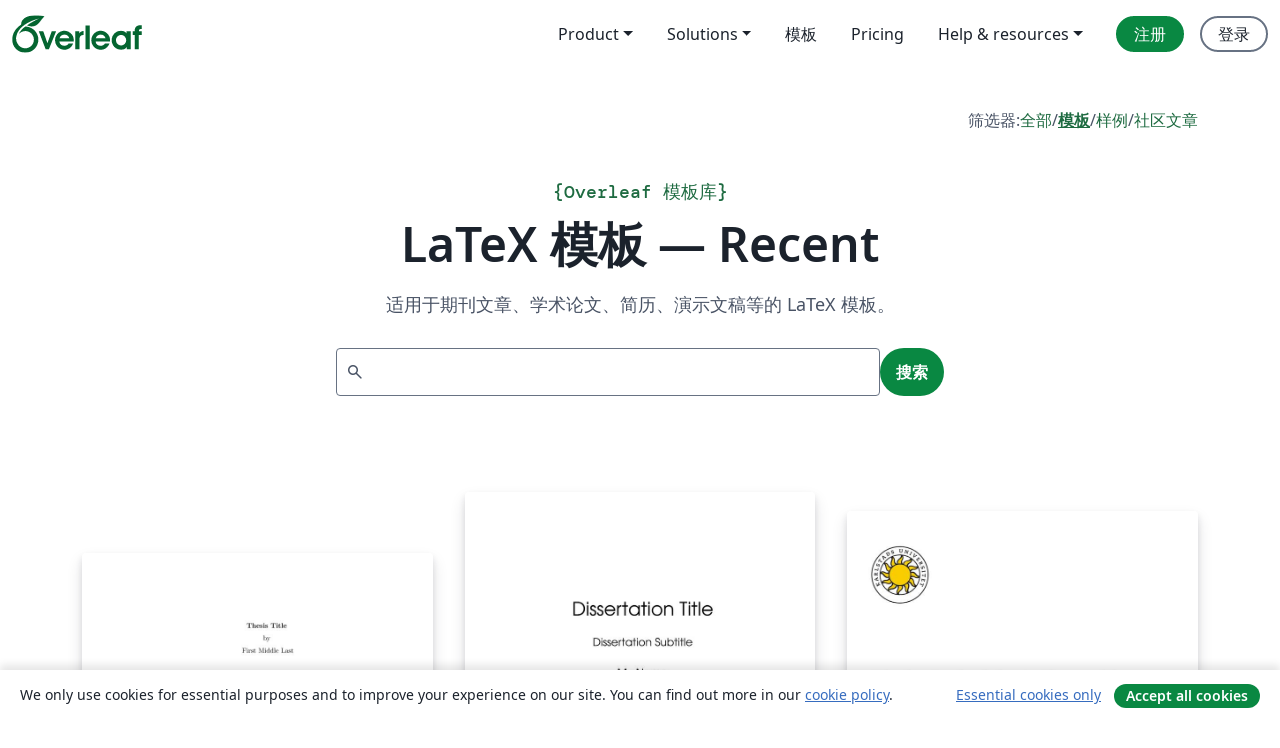

--- FILE ---
content_type: text/html; charset=utf-8
request_url: https://cn.overleaf.com/latex/templates/recent/page/174
body_size: 14278
content:
<!DOCTYPE html><html lang="zh-CN"><head><title translate="no">模板 - 期刊、简历、演示文稿、报告等 - Overleaf, 在线LaTeX编辑器</title><meta name="twitter:title" content="模板 - 期刊、简历、演示文稿、报告等"><meta name="og:title" content="模板 - 期刊、简历、演示文稿、报告等"><meta name="description" content="从我们的 LaTeX 模板库开始，为期刊、会议、论文、报告、简历等制作漂亮的文档。"><meta itemprop="description" content="从我们的 LaTeX 模板库开始，为期刊、会议、论文、报告、简历等制作漂亮的文档。"><meta itemprop="image" content="https://cdn.overleaf.com/img/ol-brand/overleaf_og_logo.png"><meta name="image" content="https://cdn.overleaf.com/img/ol-brand/overleaf_og_logo.png"><meta itemprop="name" content="Overleaf, the Online LaTeX Editor"><meta name="twitter:card" content="summary"><meta name="twitter:site" content="@overleaf"><meta name="twitter:description" content="一个简洁的在线 LaTeX 编辑器。无需安装，实时共享，版本控制，数百免费模板……"><meta name="twitter:image" content="https://cdn.overleaf.com/img/ol-brand/overleaf_og_logo.png"><meta property="fb:app_id" content="400474170024644"><meta property="og:description" content="一个简洁的在线 LaTeX 编辑器。无需安装，实时共享，版本控制，数百免费模板……"><meta property="og:image" content="https://cdn.overleaf.com/img/ol-brand/overleaf_og_logo.png"><meta property="og:type" content="website"><meta name="viewport" content="width=device-width, initial-scale=1.0, user-scalable=yes"><link rel="icon" sizes="32x32" href="https://cdn.overleaf.com/favicon-32x32.png"><link rel="icon" sizes="16x16" href="https://cdn.overleaf.com/favicon-16x16.png"><link rel="icon" href="https://cdn.overleaf.com/favicon.svg" type="image/svg+xml"><link rel="apple-touch-icon" href="https://cdn.overleaf.com/apple-touch-icon.png"><link rel="mask-icon" href="https://cdn.overleaf.com/mask-favicon.svg" color="#046530"><link rel="canonical" href="https://cn.overleaf.com/latex/templates/recent/page/174"><link rel="manifest" href="https://cdn.overleaf.com/web.sitemanifest"><link rel="stylesheet" href="https://cdn.overleaf.com/stylesheets/main-style-afe04ae5b3f262f1f6a9.css" id="main-stylesheet"><link rel="alternate" href="https://www.overleaf.com/latex/templates/recent/page/174" hreflang="en"><link rel="alternate" href="https://cs.overleaf.com/latex/templates/recent/page/174" hreflang="cs"><link rel="alternate" href="https://es.overleaf.com/latex/templates/recent/page/174" hreflang="es"><link rel="alternate" href="https://pt.overleaf.com/latex/templates/recent/page/174" hreflang="pt"><link rel="alternate" href="https://fr.overleaf.com/latex/templates/recent/page/174" hreflang="fr"><link rel="alternate" href="https://de.overleaf.com/latex/templates/recent/page/174" hreflang="de"><link rel="alternate" href="https://sv.overleaf.com/latex/templates/recent/page/174" hreflang="sv"><link rel="alternate" href="https://tr.overleaf.com/latex/templates/recent/page/174" hreflang="tr"><link rel="alternate" href="https://it.overleaf.com/latex/templates/recent/page/174" hreflang="it"><link rel="alternate" href="https://cn.overleaf.com/latex/templates/recent/page/174" hreflang="zh-CN"><link rel="alternate" href="https://no.overleaf.com/latex/templates/recent/page/174" hreflang="no"><link rel="alternate" href="https://ru.overleaf.com/latex/templates/recent/page/174" hreflang="ru"><link rel="alternate" href="https://da.overleaf.com/latex/templates/recent/page/174" hreflang="da"><link rel="alternate" href="https://ko.overleaf.com/latex/templates/recent/page/174" hreflang="ko"><link rel="alternate" href="https://ja.overleaf.com/latex/templates/recent/page/174" hreflang="ja"><link rel="preload" href="https://cdn.overleaf.com/js/zh-CN-json-c73ef8c408ac7b220122.js" as="script"><script type="text/javascript" id="ga-loader" data-ga-token="UA-112092690-1" data-ga-token-v4="G-RV4YBCCCWJ" data-cookie-domain=".overleaf.com" data-session-analytics-id="9ce80857-4a84-4018-a137-7cbf22bff654">var gaSettings = document.querySelector('#ga-loader').dataset;
var gaid = gaSettings.gaTokenV4;
var gaToken = gaSettings.gaToken;
var cookieDomain = gaSettings.cookieDomain;
var sessionAnalyticsId = gaSettings.sessionAnalyticsId;
if(gaid) {
    var additionalGaConfig = sessionAnalyticsId ? { 'user_id': sessionAnalyticsId } : {};
    window.dataLayer = window.dataLayer || [];
    function gtag(){
        dataLayer.push(arguments);
    }
    gtag('js', new Date());
    gtag('config', gaid, { 'anonymize_ip': true, ...additionalGaConfig });
}
if (gaToken) {
    window.ga = window.ga || function () {
        (window.ga.q = window.ga.q || []).push(arguments);
    }, window.ga.l = 1 * new Date();
}
var loadGA = window.olLoadGA = function() {
    if (gaid) {
        var s = document.createElement('script');
        s.setAttribute('async', 'async');
        s.setAttribute('src', 'https://www.googletagmanager.com/gtag/js?id=' + gaid);
        document.querySelector('head').append(s);
    } 
    if (gaToken) {
        (function(i,s,o,g,r,a,m){i['GoogleAnalyticsObject']=r;i[r]=i[r]||function(){
        (i[r].q=i[r].q||[]).push(arguments)},i[r].l=1*new Date();a=s.createElement(o),
        m=s.getElementsByTagName(o)[0];a.async=1;a.src=g;m.parentNode.insertBefore(a,m)
        })(window,document,'script','//www.google-analytics.com/analytics.js','ga');
        ga('create', gaToken, cookieDomain.replace(/^\./, ""));
        ga('set', 'anonymizeIp', true);
        if (sessionAnalyticsId) {
            ga('set', 'userId', sessionAnalyticsId);
        }
        ga('send', 'pageview');
    }
};
// Check if consent given (features/cookie-banner)
var oaCookie = document.cookie.split('; ').find(function(cookie) {
    return cookie.startsWith('oa=');
});
if(oaCookie) {
    var oaCookieValue = oaCookie.split('=')[1];
    if(oaCookieValue === '1') {
        loadGA();
    }
}
</script><meta name="ol-csrfToken" content="Tssc5NoE-FdnyJbuPpupxPsWXMalTYQb7mys"><meta name="ol-baseAssetPath" content="https://cdn.overleaf.com/"><meta name="ol-mathJaxPath" content="/js/libs/mathjax-3.2.2/es5/tex-svg-full.js"><meta name="ol-dictionariesRoot" content="/js/dictionaries/0.0.3/"><meta name="ol-usersEmail" content=""><meta name="ol-ab" data-type="json" content="{}"><meta name="ol-user_id"><meta name="ol-i18n" data-type="json" content="{&quot;currentLangCode&quot;:&quot;zh-CN&quot;}"><meta name="ol-ExposedSettings" data-type="json" content="{&quot;isOverleaf&quot;:true,&quot;appName&quot;:&quot;Overleaf&quot;,&quot;adminEmail&quot;:&quot;support@overleaf.com&quot;,&quot;dropboxAppName&quot;:&quot;Overleaf&quot;,&quot;ieeeBrandId&quot;:15,&quot;hasAffiliationsFeature&quot;:true,&quot;hasSamlFeature&quot;:true,&quot;samlInitPath&quot;:&quot;/saml/ukamf/init&quot;,&quot;hasLinkUrlFeature&quot;:true,&quot;hasLinkedProjectFileFeature&quot;:true,&quot;hasLinkedProjectOutputFileFeature&quot;:true,&quot;siteUrl&quot;:&quot;https://www.overleaf.com&quot;,&quot;emailConfirmationDisabled&quot;:false,&quot;maxEntitiesPerProject&quot;:2000,&quot;maxUploadSize&quot;:52428800,&quot;projectUploadTimeout&quot;:120000,&quot;recaptchaSiteKey&quot;:&quot;6LebiTwUAAAAAMuPyjA4pDA4jxPxPe2K9_ndL74Q&quot;,&quot;recaptchaDisabled&quot;:{&quot;invite&quot;:true,&quot;login&quot;:false,&quot;passwordReset&quot;:false,&quot;register&quot;:false,&quot;addEmail&quot;:false},&quot;textExtensions&quot;:[&quot;tex&quot;,&quot;latex&quot;,&quot;sty&quot;,&quot;cls&quot;,&quot;bst&quot;,&quot;bib&quot;,&quot;bibtex&quot;,&quot;txt&quot;,&quot;tikz&quot;,&quot;mtx&quot;,&quot;rtex&quot;,&quot;md&quot;,&quot;asy&quot;,&quot;lbx&quot;,&quot;bbx&quot;,&quot;cbx&quot;,&quot;m&quot;,&quot;lco&quot;,&quot;dtx&quot;,&quot;ins&quot;,&quot;ist&quot;,&quot;def&quot;,&quot;clo&quot;,&quot;ldf&quot;,&quot;rmd&quot;,&quot;lua&quot;,&quot;gv&quot;,&quot;mf&quot;,&quot;yml&quot;,&quot;yaml&quot;,&quot;lhs&quot;,&quot;mk&quot;,&quot;xmpdata&quot;,&quot;cfg&quot;,&quot;rnw&quot;,&quot;ltx&quot;,&quot;inc&quot;],&quot;editableFilenames&quot;:[&quot;latexmkrc&quot;,&quot;.latexmkrc&quot;,&quot;makefile&quot;,&quot;gnumakefile&quot;],&quot;validRootDocExtensions&quot;:[&quot;tex&quot;,&quot;Rtex&quot;,&quot;ltx&quot;,&quot;Rnw&quot;],&quot;fileIgnorePattern&quot;:&quot;**/{{__MACOSX,.git,.texpadtmp,.R}{,/**},.!(latexmkrc),*.{dvi,aux,log,toc,out,pdfsync,synctex,synctex(busy),fdb_latexmk,fls,nlo,ind,glo,gls,glg,bbl,blg,doc,docx,gz,swp}}&quot;,&quot;sentryAllowedOriginRegex&quot;:&quot;^(https://[a-z]+\\\\.overleaf.com|https://cdn.overleaf.com|https://compiles.overleafusercontent.com)/&quot;,&quot;sentryDsn&quot;:&quot;https://4f0989f11cb54142a5c3d98b421b930a@app.getsentry.com/34706&quot;,&quot;sentryEnvironment&quot;:&quot;production&quot;,&quot;sentryRelease&quot;:&quot;62b443394e64580247bcf6e1a6b5ff3a46fb4cc9&quot;,&quot;hotjarId&quot;:&quot;5148484&quot;,&quot;hotjarVersion&quot;:&quot;6&quot;,&quot;enableSubscriptions&quot;:true,&quot;gaToken&quot;:&quot;UA-112092690-1&quot;,&quot;gaTokenV4&quot;:&quot;G-RV4YBCCCWJ&quot;,&quot;propensityId&quot;:&quot;propensity-001384&quot;,&quot;cookieDomain&quot;:&quot;.overleaf.com&quot;,&quot;templateLinks&quot;:[{&quot;name&quot;:&quot;Journal articles&quot;,&quot;url&quot;:&quot;/gallery/tagged/academic-journal&quot;,&quot;trackingKey&quot;:&quot;academic-journal&quot;},{&quot;name&quot;:&quot;Books&quot;,&quot;url&quot;:&quot;/gallery/tagged/book&quot;,&quot;trackingKey&quot;:&quot;book&quot;},{&quot;name&quot;:&quot;Formal letters&quot;,&quot;url&quot;:&quot;/gallery/tagged/formal-letter&quot;,&quot;trackingKey&quot;:&quot;formal-letter&quot;},{&quot;name&quot;:&quot;Assignments&quot;,&quot;url&quot;:&quot;/gallery/tagged/homework&quot;,&quot;trackingKey&quot;:&quot;homework-assignment&quot;},{&quot;name&quot;:&quot;Posters&quot;,&quot;url&quot;:&quot;/gallery/tagged/poster&quot;,&quot;trackingKey&quot;:&quot;poster&quot;},{&quot;name&quot;:&quot;Presentations&quot;,&quot;url&quot;:&quot;/gallery/tagged/presentation&quot;,&quot;trackingKey&quot;:&quot;presentation&quot;},{&quot;name&quot;:&quot;Reports&quot;,&quot;url&quot;:&quot;/gallery/tagged/report&quot;,&quot;trackingKey&quot;:&quot;lab-report&quot;},{&quot;name&quot;:&quot;CVs and résumés&quot;,&quot;url&quot;:&quot;/gallery/tagged/cv&quot;,&quot;trackingKey&quot;:&quot;cv&quot;},{&quot;name&quot;:&quot;Theses&quot;,&quot;url&quot;:&quot;/gallery/tagged/thesis&quot;,&quot;trackingKey&quot;:&quot;thesis&quot;},{&quot;name&quot;:&quot;view_all&quot;,&quot;url&quot;:&quot;/latex/templates&quot;,&quot;trackingKey&quot;:&quot;view-all&quot;}],&quot;labsEnabled&quot;:true,&quot;wikiEnabled&quot;:true,&quot;templatesEnabled&quot;:true,&quot;cioWriteKey&quot;:&quot;2530db5896ec00db632a&quot;,&quot;cioSiteId&quot;:&quot;6420c27bb72163938e7d&quot;,&quot;linkedInInsightsPartnerId&quot;:&quot;7472905&quot;}"><meta name="ol-splitTestVariants" data-type="json" content="{&quot;hotjar-marketing&quot;:&quot;default&quot;}"><meta name="ol-splitTestInfo" data-type="json" content="{&quot;hotjar-marketing&quot;:{&quot;phase&quot;:&quot;release&quot;,&quot;badgeInfo&quot;:{&quot;tooltipText&quot;:&quot;&quot;,&quot;url&quot;:&quot;&quot;}}}"><meta name="ol-algolia" data-type="json" content="{&quot;appId&quot;:&quot;SK53GL4JLY&quot;,&quot;apiKey&quot;:&quot;9ac63d917afab223adbd2cd09ad0eb17&quot;,&quot;indexes&quot;:{&quot;wiki&quot;:&quot;learn-wiki&quot;,&quot;gallery&quot;:&quot;gallery-production&quot;}}"><meta name="ol-isManagedAccount" data-type="boolean"><meta name="ol-shouldLoadHotjar" data-type="boolean"></head><body class="website-redesign" data-theme="default"><a class="skip-to-content" href="#main-content">跳到内容</a><nav class="navbar navbar-default navbar-main navbar-expand-lg website-redesign-navbar" aria-label="Primary"><div class="container-fluid navbar-container"><div class="navbar-header"><a class="navbar-brand" href="/" aria-label="Overleaf"><div class="navbar-logo"></div></a></div><button class="navbar-toggler collapsed" id="navbar-toggle-btn" type="button" data-bs-toggle="collapse" data-bs-target="#navbar-main-collapse" aria-controls="navbar-main-collapse" aria-expanded="false" aria-label="Toggle 导航"><span class="material-symbols" aria-hidden="true" translate="no">menu</span></button><div class="navbar-collapse collapse" id="navbar-main-collapse"><ul class="nav navbar-nav navbar-right ms-auto" role="menubar"><!-- loop over header_extras--><li class="dropdown subdued" role="none"><button class="dropdown-toggle" aria-haspopup="true" aria-expanded="false" data-bs-toggle="dropdown" role="menuitem" event-tracking="menu-expand" event-tracking-mb="true" event-tracking-trigger="click" event-segmentation="{&quot;item&quot;:&quot;product&quot;,&quot;location&quot;:&quot;top-menu&quot;}">Product</button><ul class="dropdown-menu dropdown-menu-end" role="menu"><li role="none"><a class="dropdown-item" role="menuitem" href="/about/features-overview" event-tracking="menu-click" event-tracking-mb="true" event-tracking-trigger="click" event-segmentation='{"item":"premium-features","location":"top-menu"}'>功能</a></li><li role="none"><a class="dropdown-item" role="menuitem" href="/about/ai-features" event-tracking="menu-click" event-tracking-mb="true" event-tracking-trigger="click" event-segmentation='{"item":"ai-features","location":"top-menu"}'>AI</a></li></ul></li><li class="dropdown subdued" role="none"><button class="dropdown-toggle" aria-haspopup="true" aria-expanded="false" data-bs-toggle="dropdown" role="menuitem" event-tracking="menu-expand" event-tracking-mb="true" event-tracking-trigger="click" event-segmentation="{&quot;item&quot;:&quot;solutions&quot;,&quot;location&quot;:&quot;top-menu&quot;}">Solutions</button><ul class="dropdown-menu dropdown-menu-end" role="menu"><li role="none"><a class="dropdown-item" role="menuitem" href="/for/enterprises" event-tracking="menu-click" event-tracking-mb="true" event-tracking-trigger="click" event-segmentation='{"item":"enterprises","location":"top-menu"}'>商业用途</a></li><li role="none"><a class="dropdown-item" role="menuitem" href="/for/universities" event-tracking="menu-click" event-tracking-mb="true" event-tracking-trigger="click" event-segmentation='{"item":"universities","location":"top-menu"}'>为大学提供</a></li><li role="none"><a class="dropdown-item" role="menuitem" href="/for/government" event-tracking="menu-click" event-tracking-mb="true" event-tracking-trigger="click" event-segmentation='{"item":"government","location":"top-menu"}'>为政府提供</a></li><li role="none"><a class="dropdown-item" role="menuitem" href="/for/publishers" event-tracking="menu-click" event-tracking-mb="true" event-tracking-trigger="click" event-segmentation='{"item":"publishers","location":"top-menu"}'>为出版社提供</a></li><li role="none"><a class="dropdown-item" role="menuitem" href="/about/customer-stories" event-tracking="menu-click" event-tracking-mb="true" event-tracking-trigger="click" event-segmentation='{"item":"customer-stories","location":"top-menu"}'>Customer stories</a></li></ul></li><li class="subdued" role="none"><a class="nav-link subdued" role="menuitem" href="/latex/templates" event-tracking="menu-click" event-tracking-mb="true" event-tracking-trigger="click" event-segmentation='{"item":"templates","location":"top-menu"}'>模板</a></li><li class="subdued" role="none"><a class="nav-link subdued" role="menuitem" href="/user/subscription/plans" event-tracking="menu-click" event-tracking-mb="true" event-tracking-trigger="click" event-segmentation='{"item":"pricing","location":"top-menu"}'>Pricing</a></li><li class="dropdown subdued nav-item-help" role="none"><button class="dropdown-toggle" aria-haspopup="true" aria-expanded="false" data-bs-toggle="dropdown" role="menuitem" event-tracking="menu-expand" event-tracking-mb="true" event-tracking-trigger="click" event-segmentation="{&quot;item&quot;:&quot;help-and-resources&quot;,&quot;location&quot;:&quot;top-menu&quot;}">Help & resources</button><ul class="dropdown-menu dropdown-menu-end" role="menu"><li role="none"><a class="dropdown-item" role="menuitem" href="/learn" event-tracking="menu-click" event-tracking-mb="true" event-tracking-trigger="click" event-segmentation='{"item":"learn","location":"top-menu"}'>文档</a></li><li role="none"><a class="dropdown-item" role="menuitem" href="/for/community/resources" event-tracking="menu-click" event-tracking-mb="true" event-tracking-trigger="click" event-segmentation='{"item":"help-guides","location":"top-menu"}'>Help guides</a></li><li role="none"><a class="dropdown-item" role="menuitem" href="/about/why-latex" event-tracking="menu-click" event-tracking-mb="true" event-tracking-trigger="click" event-segmentation='{"item":"why-latex","location":"top-menu"}'>为何用 LaTeX?</a></li><li role="none"><a class="dropdown-item" role="menuitem" href="/blog" event-tracking="menu-click" event-tracking-mb="true" event-tracking-trigger="click" event-segmentation='{"item":"blog","location":"top-menu"}'>博客</a></li><li role="none"><a class="dropdown-item" role="menuitem" data-ol-open-contact-form-modal="contact-us" data-bs-target="#contactUsModal" href data-bs-toggle="modal" event-tracking="menu-click" event-tracking-mb="true" event-tracking-trigger="click" event-segmentation='{"item":"contact","location":"top-menu"}'><span>联系我们</span></a></li></ul></li><!-- logged out--><!-- register link--><li class="primary" role="none"><a class="nav-link" role="menuitem" href="/register" event-tracking="menu-click" event-tracking-action="clicked" event-tracking-trigger="click" event-tracking-mb="true" event-segmentation='{"page":"/latex/templates/recent/page/174","item":"register","location":"top-menu"}'>注册</a></li><!-- login link--><li role="none"><a class="nav-link" role="menuitem" href="/login" event-tracking="menu-click" event-tracking-action="clicked" event-tracking-trigger="click" event-tracking-mb="true" event-segmentation='{"page":"/latex/templates/recent/page/174","item":"login","location":"top-menu"}'>登录</a></li><!-- projects link and account menu--></ul></div></div></nav><main class="content content-page gallery-page" id="main-content"><div class="container gallery"><div class="row"><div class="col-md-12"><nav class="gallery-filters"><span>筛选器:</span><a href="/gallery">全部</a><span aria-hidden="true">/</span><a class="active" href="/latex/templates">模板</a><span aria-hidden="true">/</span><a href="/latex/examples">样例</a><span aria-hidden="true">/</span><a href="/articles">社区文章</a></nav></div></div><div class="gallery-header"><div class="row"><div class="col-md-12"><h1 class="gallery-title"><span class="eyebrow-text"><span aria-hidden="true">{</span><span>Overleaf 模板库</span><span aria-hidden="true">}</span></span>LaTeX 模板 — Recent</h1></div></div><div class="row"><div class="col-md-12"><p class="gallery-summary">适用于期刊文章、学术论文、简历、演示文稿等的 LaTeX 模板。</p></div></div></div><div class="row"><div class="col-md-12"><div class="gallery-search" id="gallery-search"><form id="algolia-search-form"><input class="form-control" disabled><button class="btn btn-primary" disabled>搜索</button></form></div></div></div><div class="recent-docs"><div class="row gallery-container"><div class="gallery-thumbnail col-12 col-md-6 col-lg-4"><a href="/latex/templates/university-of-alberta-latex-thesis-template/wmstjbzthypf" event-tracking-mb="true" event-tracking="gallery-list-item-click" event-tracking-trigger="click" event-segmentation="{&quot;template&quot;:&quot;/latex/templates/university-of-alberta-latex-thesis-template/wmstjbzthypf&quot;,&quot;featuredList&quot;:false,&quot;urlSlug&quot;:&quot;university-of-alberta-latex-thesis-template&quot;,&quot;type&quot;:&quot;template&quot;}"><div class="thumbnail"><img src="https://writelatex.s3.amazonaws.com/published_ver/26155.jpeg?X-Amz-Expires=14400&amp;X-Amz-Date=20260122T031634Z&amp;X-Amz-Algorithm=AWS4-HMAC-SHA256&amp;X-Amz-Credential=AKIAWJBOALPNFPV7PVH5/20260122/us-east-1/s3/aws4_request&amp;X-Amz-SignedHeaders=host&amp;X-Amz-Signature=d50d469a84d732f96af65716cf4d4d7f35fce48013840dca58412dc2e3ea199d" alt="University of Alberta LaTeX Thesis Template"></div><span class="gallery-list-item-title"><span class="caption-title">University of Alberta LaTeX Thesis Template</span><span class="badge-container"></span></span></a><div class="caption"><p class="caption-description">A LaTeX template for the University of Alberta. Compliant with the FGSR (2022) Standards for submitting a thesis, including conversion to PDF/A.

Included in my template are examples of how to layout specific element of a thesis, as well as a LaTeX class file that automatically generates the title and prefatory pages, allows for the inclusion of List of [Tables, Figures, Plates, and Symbols], Glossaries, Indices, provides a tool for generating tables in excel and exporting them to LaTeX, and generates a PDF/A output without the need of a paid program.

For the latest version of this template, or for help, please see: https://github.com/draldric/uAlberta-Thesis-LaTeX-Template

(Version 1.5.0)</p><div class="author-name"><div>Daniel Ryan Aldrich</div></div></div></div><div class="gallery-thumbnail col-12 col-md-6 col-lg-4"><a href="/latex/templates/template-for-doctoral-dissertations-at-stockholm-school-of-economics/zwnndmctgwfd" event-tracking-mb="true" event-tracking="gallery-list-item-click" event-tracking-trigger="click" event-segmentation="{&quot;template&quot;:&quot;/latex/templates/template-for-doctoral-dissertations-at-stockholm-school-of-economics/zwnndmctgwfd&quot;,&quot;featuredList&quot;:false,&quot;urlSlug&quot;:&quot;template-for-doctoral-dissertations-at-stockholm-school-of-economics&quot;,&quot;type&quot;:&quot;template&quot;}"><div class="thumbnail"><img src="https://writelatex.s3.amazonaws.com/published_ver/16544.jpeg?X-Amz-Expires=14400&amp;X-Amz-Date=20260122T031634Z&amp;X-Amz-Algorithm=AWS4-HMAC-SHA256&amp;X-Amz-Credential=AKIAWJBOALPNFPV7PVH5/20260122/us-east-1/s3/aws4_request&amp;X-Amz-SignedHeaders=host&amp;X-Amz-Signature=dd01a7e7fae866a3864ddfeb7b8ee2cbeb7d69c458f1f355bddad2ca6ab57780" alt="Template for doctoral dissertations at Stockholm School of Economics"></div><span class="gallery-list-item-title"><span class="caption-title">Template for doctoral dissertations at Stockholm School of Economics</span><span class="badge-container"></span></span></a><div class="caption"><p class="caption-description">A LaTeX template for PhD dissertations following the regulations of Stockholm School of Economics created by Adam Altmejd and uploaded to Overleaf by Nurit Nobel</p><div class="author-name"><div>Adam Altmejd</div></div></div></div><div class="gallery-thumbnail col-12 col-md-6 col-lg-4"><a href="/latex/templates/kau-cs-thesis-template/rqfpbyykzffv" event-tracking-mb="true" event-tracking="gallery-list-item-click" event-tracking-trigger="click" event-segmentation="{&quot;template&quot;:&quot;/latex/templates/kau-cs-thesis-template/rqfpbyykzffv&quot;,&quot;featuredList&quot;:false,&quot;urlSlug&quot;:&quot;kau-cs-thesis-template&quot;,&quot;type&quot;:&quot;template&quot;}"><div class="thumbnail"><img src="https://writelatex.s3.amazonaws.com/published_ver/16540.jpeg?X-Amz-Expires=14400&amp;X-Amz-Date=20260122T031634Z&amp;X-Amz-Algorithm=AWS4-HMAC-SHA256&amp;X-Amz-Credential=AKIAWJBOALPNFPV7PVH5/20260122/us-east-1/s3/aws4_request&amp;X-Amz-SignedHeaders=host&amp;X-Amz-Signature=95c816f3bbac5a0d41160702ac4ecc3e35617ccd1062011b021fda5d3a0e64c4" alt="KAU-CS Thesis Template"></div><span class="gallery-list-item-title"><span class="caption-title">KAU-CS Thesis Template</span><span class="badge-container"></span></span></a><div class="caption"><p class="caption-description">Thesis Template for Karlstads Universitet Computer Science</p><div class="author-name"><div>Andreas Kassler</div></div></div></div><div class="gallery-thumbnail col-12 col-md-6 col-lg-4"><a href="/latex/templates/the-biophysicst-an-open-access-journal-of-the-biophysical-society/rzkxyzbszsds" event-tracking-mb="true" event-tracking="gallery-list-item-click" event-tracking-trigger="click" event-segmentation="{&quot;template&quot;:&quot;/latex/templates/the-biophysicst-an-open-access-journal-of-the-biophysical-society/rzkxyzbszsds&quot;,&quot;featuredList&quot;:false,&quot;urlSlug&quot;:&quot;the-biophysicst-an-open-access-journal-of-the-biophysical-society&quot;,&quot;type&quot;:&quot;template&quot;}"><div class="thumbnail"><img src="https://writelatex.s3.amazonaws.com/published_ver/26165.jpeg?X-Amz-Expires=14400&amp;X-Amz-Date=20260122T031634Z&amp;X-Amz-Algorithm=AWS4-HMAC-SHA256&amp;X-Amz-Credential=AKIAWJBOALPNFPV7PVH5/20260122/us-east-1/s3/aws4_request&amp;X-Amz-SignedHeaders=host&amp;X-Amz-Signature=49037b19f7fd8c98d26a4ce72946130989640d3a75f589d04febc7ff1fc3471a" alt="The Biophysicst: An open access journal of the Biophysical Society"></div><span class="gallery-list-item-title"><span class="caption-title">The Biophysicst: An open access journal of the Biophysical Society</span><span class="badge-container"><span class="badge bg-info" data-bs-toggle="tooltip" data-bs-placement="bottom" title="该模板已获得发布者批准"> <span class="badge-content">官方</span></span></span></span></a><div class="caption"><p class="caption-description">The Biophysicist aims to highlight and nurture education, and its scholarship and development. The open access journal serves a worldwide audience to make fundamental concepts and techniques in biophysics (and related disciplines), as well as evidence-based pedagogical practice accessible to individuals at all levels: undergraduate, graduate and post-graduate students/trainees, active researchers, and scholars of biophysics teaching and learning.</p><div class="author-name"><div>Overleaf and The Biophysicist</div></div></div></div><div class="gallery-thumbnail col-12 col-md-6 col-lg-4"><a href="/latex/templates/dtu-fotonik-a-phd-thesis/tsjsfpxkxgzw" event-tracking-mb="true" event-tracking="gallery-list-item-click" event-tracking-trigger="click" event-segmentation="{&quot;template&quot;:&quot;/latex/templates/dtu-fotonik-a-phd-thesis/tsjsfpxkxgzw&quot;,&quot;featuredList&quot;:false,&quot;urlSlug&quot;:&quot;dtu-fotonik-a-phd-thesis&quot;,&quot;type&quot;:&quot;template&quot;}"><div class="thumbnail"><img src="https://writelatex.s3.amazonaws.com/published_ver/16511.jpeg?X-Amz-Expires=14400&amp;X-Amz-Date=20260122T031634Z&amp;X-Amz-Algorithm=AWS4-HMAC-SHA256&amp;X-Amz-Credential=AKIAWJBOALPNFPV7PVH5/20260122/us-east-1/s3/aws4_request&amp;X-Amz-SignedHeaders=host&amp;X-Amz-Signature=3601a122b5d6b927d7a20945e3b23bbdcf870a06605d0b927f58de5b93bdc3a1" alt="DTU Fotonik: a PhD Thesis"></div><span class="gallery-list-item-title"><span class="caption-title">DTU Fotonik: a PhD Thesis</span><span class="badge-container"></span></span></a><div class="caption"><p class="caption-description">This is an adapted and modified version of the DTU Compute thesis template.</p><div class="author-name"><div>Daniele Cozzolino</div></div></div></div><div class="gallery-thumbnail col-12 col-md-6 col-lg-4"><a href="/latex/templates/modelo-de-reporte-u-la-salle-fac-negocios/drspfgjfgvsf" event-tracking-mb="true" event-tracking="gallery-list-item-click" event-tracking-trigger="click" event-segmentation="{&quot;template&quot;:&quot;/latex/templates/modelo-de-reporte-u-la-salle-fac-negocios/drspfgjfgvsf&quot;,&quot;featuredList&quot;:false,&quot;urlSlug&quot;:&quot;modelo-de-reporte-u-la-salle-fac-negocios&quot;,&quot;type&quot;:&quot;template&quot;}"><div class="thumbnail"><img src="https://writelatex.s3.amazonaws.com/published_ver/16237.jpeg?X-Amz-Expires=14400&amp;X-Amz-Date=20260122T031634Z&amp;X-Amz-Algorithm=AWS4-HMAC-SHA256&amp;X-Amz-Credential=AKIAWJBOALPNFPV7PVH5/20260122/us-east-1/s3/aws4_request&amp;X-Amz-SignedHeaders=host&amp;X-Amz-Signature=123e665e39f14dbd6b885fc0f04b246786dbdc87181958b144f23461aa876e19" alt="Modelo de Reporte - U La Salle Fac Negocios"></div><span class="gallery-list-item-title"><span class="caption-title">Modelo de Reporte - U La Salle Fac Negocios</span><span class="badge-container"></span></span></a><div class="caption"><p class="caption-description">Modelo de Reporte para la Facultad de Negocios de la Universidad de la Salle Bajío (MX).  Creado a partir de la plantilla &quot;Modèle de rapport - Avignon Université&quot; creado por  Vincent Labatut</p><div class="author-name"><div>Jesús Batta</div></div></div></div><div class="gallery-thumbnail col-12 col-md-6 col-lg-4"><a href="/latex/templates/issd-thesis-template-iism-kit/jbjnwktscfdj" event-tracking-mb="true" event-tracking="gallery-list-item-click" event-tracking-trigger="click" event-segmentation="{&quot;template&quot;:&quot;/latex/templates/issd-thesis-template-iism-kit/jbjnwktscfdj&quot;,&quot;featuredList&quot;:false,&quot;urlSlug&quot;:&quot;issd-thesis-template-iism-kit&quot;,&quot;type&quot;:&quot;template&quot;}"><div class="thumbnail"><img src="https://writelatex.s3.amazonaws.com/published_ver/23227.jpeg?X-Amz-Expires=14400&amp;X-Amz-Date=20260122T031634Z&amp;X-Amz-Algorithm=AWS4-HMAC-SHA256&amp;X-Amz-Credential=AKIAWJBOALPNFPV7PVH5/20260122/us-east-1/s3/aws4_request&amp;X-Amz-SignedHeaders=host&amp;X-Amz-Signature=7a16aedb2c7e8dbe22b69618d375ffeb5779b1a9474ad806f9dd544614823574" alt="ISSD Thesis Template (IISM, KIT)"></div><span class="gallery-list-item-title"><span class="caption-title">ISSD Thesis Template (IISM, KIT)</span><span class="badge-container"></span></span></a><div class="caption"><p class="caption-description">LaTeX template for theses at ISSD, IISM, KIT. To be used for all Bachelor's, Master's, and Seminar theses.</p><div class="author-name"><div>Merlin Knaeble (ISSD)</div></div></div></div><div class="gallery-thumbnail col-12 col-md-6 col-lg-4"><a href="/latex/templates/dissertacao-ou-tese-modelo-ppgan-ufmg-letras-e-links-pretos/wdxknnnhgwyv" event-tracking-mb="true" event-tracking="gallery-list-item-click" event-tracking-trigger="click" event-segmentation="{&quot;template&quot;:&quot;/latex/templates/dissertacao-ou-tese-modelo-ppgan-ufmg-letras-e-links-pretos/wdxknnnhgwyv&quot;,&quot;featuredList&quot;:false,&quot;urlSlug&quot;:&quot;dissertacao-ou-tese-modelo-ppgan-ufmg-letras-e-links-pretos&quot;,&quot;type&quot;:&quot;template&quot;}"><div class="thumbnail"><img src="https://writelatex.s3.amazonaws.com/published_ver/29209.jpeg?X-Amz-Expires=14400&amp;X-Amz-Date=20260122T031634Z&amp;X-Amz-Algorithm=AWS4-HMAC-SHA256&amp;X-Amz-Credential=AKIAWJBOALPNFPV7PVH5/20260122/us-east-1/s3/aws4_request&amp;X-Amz-SignedHeaders=host&amp;X-Amz-Signature=9079e8a73c1c3f9c7556c7f741ea83ef46190219cca7f06952ec8cfb6e053751" alt="Dissertação ou tese modelo (PPGAN-UFMG) (letras e links pretos)"></div><span class="gallery-list-item-title"><span class="caption-title">Dissertação ou tese modelo (PPGAN-UFMG) (letras e links pretos)</span><span class="badge-container"></span></span></a><div class="caption"><p class="caption-description">Este é um modelo para fazer uma tese ou dissertação de acordo com as normas da ABNT e do Programa de Pós-Graduação em Antropologia da UFMG (mas os links e referências estarão na cor preta). Feito com base no projeto da AbnTex2 (Leia os manuais no site deles). Criei um pacote que ajuda pessoas que estão em transição do word pro LaTex. Espero que te ajude e sucesso em sua pesquisa!</p><div class="author-name"><div>Geraldo Pereira de Morais Júnior</div></div></div></div><div class="gallery-thumbnail col-12 col-md-6 col-lg-4"><a href="/latex/templates/template-trabalho-ifsuldeminas-campus-inconfidentes/nrhjsxkyhpxy" event-tracking-mb="true" event-tracking="gallery-list-item-click" event-tracking-trigger="click" event-segmentation="{&quot;template&quot;:&quot;/latex/templates/template-trabalho-ifsuldeminas-campus-inconfidentes/nrhjsxkyhpxy&quot;,&quot;featuredList&quot;:false,&quot;urlSlug&quot;:&quot;template-trabalho-ifsuldeminas-campus-inconfidentes&quot;,&quot;type&quot;:&quot;template&quot;}"><div class="thumbnail"><img src="https://writelatex.s3.amazonaws.com/published_ver/15851.jpeg?X-Amz-Expires=14400&amp;X-Amz-Date=20260122T031634Z&amp;X-Amz-Algorithm=AWS4-HMAC-SHA256&amp;X-Amz-Credential=AKIAWJBOALPNFPV7PVH5/20260122/us-east-1/s3/aws4_request&amp;X-Amz-SignedHeaders=host&amp;X-Amz-Signature=8f22664ce1ce38e9f9362d413773d0f53561630391a6f022cf64ce3dd5233ee7" alt="TEMPLATE TRABALHO IFSULDEMINAS CAMPUS INCONFIDENTES"></div><span class="gallery-list-item-title"><span class="caption-title">TEMPLATE TRABALHO IFSULDEMINAS CAMPUS INCONFIDENTES</span><span class="badge-container"></span></span></a><div class="caption"><p class="caption-description">Template de Trabalho Acadêmico para o IFSULDEMINAS - Campus Inconfidentes.

Agradecimentos à equipe do abnTeX e discentes do IFPI e IFRN, sem eles esse template certamente não existiria.</p><div class="author-name"><div>Pedro Augusto Faria dos Santos</div></div></div></div></div><nav role="navigation" aria-label="分页导航"><ul class="pagination"><li><a aria-label="回到第一页" href="/latex/templates/recent"><span aria-hidden="true">&lt;&lt;</span>
First</a></li><li><a aria-label="回到前一页" href="/latex/templates/recent/page/173" rel="prev"><span aria-hidden="true">&lt;</span>
Prev</a></li><li aria-hidden="true"><span>…</span></li><li><a aria-label="转至第 170 页" href="/latex/templates/recent/page/170">170</a></li><li><a aria-label="转至第 171 页" href="/latex/templates/recent/page/171">171</a></li><li><a aria-label="转至第 172 页" href="/latex/templates/recent/page/172">172</a></li><li><a aria-label="转至第 173 页" href="/latex/templates/recent/page/173">173</a></li><li class="active"><span aria-label="当前页，第 174 页" aria-current="true">174</span></li><li><a aria-label="转至第 175 页" href="/latex/templates/recent/page/175">175</a></li><li><a aria-label="转至第 176 页" href="/latex/templates/recent/page/176">176</a></li><li><a aria-label="转至第 177 页" href="/latex/templates/recent/page/177">177</a></li><li><a aria-label="转至第 178 页" href="/latex/templates/recent/page/178">178</a></li><li class="ellipses" aria-hidden="true"><span>…</span></li><li><a aria-label="下一页" href="/latex/templates/recent/page/175" rel="next">Next
<span aria-hidden="true">&gt;</span></a></li><li><a aria-label="回到最后一页" href="/latex/templates/recent/page/912">Last
<span aria-hidden="true">&gt;&gt;</span></a></li></ul></nav></div></div><div class="container"><div class="row section-row"><div class="col-md-12"><div class="begin-now-card"><div class="card card-pattern"><div class="card-body"><p class="dm-mono"><span class="font-size-display-xs"><span class="text-purple-bright">\begin</span><wbr><span class="text-green-bright">{</span><span>now</span><span class="text-green-bright">}</span></span></p><p>了解为什么全世界有超过25万人信任 Overleaf 并把工作交给它。</p><p class="card-links"><a class="btn btn-primary card-link" href="/register">免费注册</a><a class="btn card-link btn-secondary" href="/user/subscription/plans">探索所有订阅计划</a></p></div></div></div></div></div></div></main><footer class="fat-footer hidden-print website-redesign-fat-footer"><div class="fat-footer-container"><div class="fat-footer-sections"><div class="footer-section" id="footer-brand"><a class="footer-brand" href="/" aria-label="Overleaf"></a></div><div class="footer-section"><h2 class="footer-section-heading">关于</h2><ul class="list-unstyled"><li><a href="/about">关于我们</a></li><li><a href="https://digitalscience.pinpointhq.com/">工作与职业</a></li><li><a href="/blog">博客</a></li></ul></div><div class="footer-section"><h2 class="footer-section-heading">Solutions</h2><ul class="list-unstyled"><li><a href="/for/enterprises">商业用途</a></li><li><a href="/for/universities">为大学提供</a></li><li><a href="/for/government">为政府提供</a></li><li><a href="/for/publishers">为出版社提供</a></li><li><a href="/about/customer-stories">Customer stories</a></li></ul></div><div class="footer-section"><h2 class="footer-section-heading">学习</h2><ul class="list-unstyled"><li><a href="/learn/latex/Learn_LaTeX_in_30_minutes">30分钟学会 LaTeX</a></li><li><a href="/latex/templates">模板</a></li><li><a href="/events/webinars">在线教程</a></li><li><a href="/learn/latex/Tutorials">教程</a></li><li><a href="/learn/latex/Inserting_Images">如何插入图片</a></li><li><a href="/learn/latex/Tables">如何创建表格</a></li></ul></div><div class="footer-section"><h2 class="footer-section-heading">Pricing</h2><ul class="list-unstyled"><li><a href="/user/subscription/plans?itm_referrer=footer-for-indv">For individuals</a></li><li><a href="/user/subscription/plans?plan=group&amp;itm_referrer=footer-for-groups">For groups and organizations</a></li><li><a href="/user/subscription/plans?itm_referrer=footer-for-students#student-annual">为学生提供</a></li></ul></div><div class="footer-section"><h2 class="footer-section-heading">加入我们</h2><ul class="list-unstyled"><li><a href="https://forms.gle/67PSpN1bLnjGCmPQ9">让我们知道您的想法</a></li></ul></div><div class="footer-section"><h2 class="footer-section-heading">帮助</h2><ul class="list-unstyled"><li><a href="/learn">文档 </a></li><li><a href="/contact">联系我们 </a></li><li><a href="https://status.overleaf.com/">网站状态</a></li></ul></div></div><div class="fat-footer-base"><div class="fat-footer-base-section fat-footer-base-meta"><div class="fat-footer-base-item"><div class="fat-footer-base-copyright">© 2026 Overleaf</div><a href="/legal">隐私和条款</a><a href="https://www.digital-science.com/security-certifications/">合规性</a></div><ul class="fat-footer-base-item list-unstyled fat-footer-base-language"><li class="dropdown dropup subdued language-picker" dropdown><button class="btn btn-link btn-inline-link" id="language-picker-toggle" dropdown-toggle data-ol-lang-selector-tooltip data-bs-toggle="dropdown" aria-haspopup="true" aria-expanded="false" aria-label="Select 语言" tooltip="语言" title="语言"><span class="material-symbols" aria-hidden="true" translate="no">translate</span>&nbsp;<span class="language-picker-text">简体中文</span></button><ul class="dropdown-menu dropdown-menu-sm-width" role="menu" aria-labelledby="language-picker-toggle"><li class="dropdown-header">语言</li><li class="lng-option"><a class="menu-indent dropdown-item" href="https://www.overleaf.com/latex/templates/recent/page/174" role="menuitem" aria-selected="false">English</a></li><li class="lng-option"><a class="menu-indent dropdown-item" href="https://cs.overleaf.com/latex/templates/recent/page/174" role="menuitem" aria-selected="false">Čeština</a></li><li class="lng-option"><a class="menu-indent dropdown-item" href="https://es.overleaf.com/latex/templates/recent/page/174" role="menuitem" aria-selected="false">Español</a></li><li class="lng-option"><a class="menu-indent dropdown-item" href="https://pt.overleaf.com/latex/templates/recent/page/174" role="menuitem" aria-selected="false">Português</a></li><li class="lng-option"><a class="menu-indent dropdown-item" href="https://fr.overleaf.com/latex/templates/recent/page/174" role="menuitem" aria-selected="false">Français</a></li><li class="lng-option"><a class="menu-indent dropdown-item" href="https://de.overleaf.com/latex/templates/recent/page/174" role="menuitem" aria-selected="false">Deutsch</a></li><li class="lng-option"><a class="menu-indent dropdown-item" href="https://sv.overleaf.com/latex/templates/recent/page/174" role="menuitem" aria-selected="false">Svenska</a></li><li class="lng-option"><a class="menu-indent dropdown-item" href="https://tr.overleaf.com/latex/templates/recent/page/174" role="menuitem" aria-selected="false">Türkçe</a></li><li class="lng-option"><a class="menu-indent dropdown-item" href="https://it.overleaf.com/latex/templates/recent/page/174" role="menuitem" aria-selected="false">Italiano</a></li><li class="lng-option"><a class="menu-indent dropdown-item active" href="https://cn.overleaf.com/latex/templates/recent/page/174" role="menuitem" aria-selected="true">简体中文<span class="material-symbols dropdown-item-trailing-icon" aria-hidden="true" translate="no">check</span></a></li><li class="lng-option"><a class="menu-indent dropdown-item" href="https://no.overleaf.com/latex/templates/recent/page/174" role="menuitem" aria-selected="false">Norsk</a></li><li class="lng-option"><a class="menu-indent dropdown-item" href="https://ru.overleaf.com/latex/templates/recent/page/174" role="menuitem" aria-selected="false">Русский</a></li><li class="lng-option"><a class="menu-indent dropdown-item" href="https://da.overleaf.com/latex/templates/recent/page/174" role="menuitem" aria-selected="false">Dansk</a></li><li class="lng-option"><a class="menu-indent dropdown-item" href="https://ko.overleaf.com/latex/templates/recent/page/174" role="menuitem" aria-selected="false">한국어</a></li><li class="lng-option"><a class="menu-indent dropdown-item" href="https://ja.overleaf.com/latex/templates/recent/page/174" role="menuitem" aria-selected="false">日本語</a></li></ul></li></ul></div><div class="fat-footer-base-section fat-footer-base-social"><div class="fat-footer-base-item"><a class="fat-footer-social x-logo" href="https://x.com/overleaf"><svg xmlns="http://www.w3.org/2000/svg" viewBox="0 0 1200 1227" height="25"><path d="M714.163 519.284L1160.89 0H1055.03L667.137 450.887L357.328 0H0L468.492 681.821L0 1226.37H105.866L515.491 750.218L842.672 1226.37H1200L714.137 519.284H714.163ZM569.165 687.828L521.697 619.934L144.011 79.6944H306.615L611.412 515.685L658.88 583.579L1055.08 1150.3H892.476L569.165 687.854V687.828Z"></path></svg><span class="visually-hidden">Overleaf 在 X</span></a><a class="fat-footer-social facebook-logo" href="https://www.facebook.com/overleaf.editor"><svg xmlns="http://www.w3.org/2000/svg" viewBox="0 0 666.66668 666.66717" height="25"><defs><clipPath id="a" clipPathUnits="userSpaceOnUse"><path d="M0 700h700V0H0Z"></path></clipPath></defs><g clip-path="url(#a)" transform="matrix(1.33333 0 0 -1.33333 -133.333 800)"><path class="background" d="M0 0c0 138.071-111.929 250-250 250S-500 138.071-500 0c0-117.245 80.715-215.622 189.606-242.638v166.242h-51.552V0h51.552v32.919c0 85.092 38.508 124.532 122.048 124.532 15.838 0 43.167-3.105 54.347-6.211V81.986c-5.901.621-16.149.932-28.882.932-40.993 0-56.832-15.528-56.832-55.9V0h81.659l-14.028-76.396h-67.631v-171.773C-95.927-233.218 0-127.818 0 0" fill="#0866ff" transform="translate(600 350)"></path><path class="text" d="m0 0 14.029 76.396H-67.63v27.019c0 40.372 15.838 55.899 56.831 55.899 12.733 0 22.981-.31 28.882-.931v69.253c-11.18 3.106-38.509 6.212-54.347 6.212-83.539 0-122.048-39.441-122.048-124.533V76.396h-51.552V0h51.552v-166.242a250.559 250.559 0 0 1 60.394-7.362c10.254 0 20.358.632 30.288 1.831V0Z" fill="#fff" transform="translate(447.918 273.604)"></path></g></svg><span class="visually-hidden">Overleaf 在 Facebook</span></a><a class="fat-footer-social linkedin-logo" href="https://www.linkedin.com/company/writelatex-limited"><svg xmlns="http://www.w3.org/2000/svg" viewBox="0 0 72 72" height="25"><g fill="none" fill-rule="evenodd"><path class="background" fill="#0B66C3" d="M8 72h56a8 8 0 0 0 8-8V8a8 8 0 0 0-8-8H8a8 8 0 0 0-8 8v56a8 8 0 0 0 8 8"></path><path class="text" fill="#FFF" d="M62 62H51.316V43.802c0-4.99-1.896-7.777-5.845-7.777-4.296 0-6.54 2.901-6.54 7.777V62H28.632V27.333H38.93v4.67s3.096-5.729 10.453-5.729c7.353 0 12.617 4.49 12.617 13.777zM16.35 22.794c-3.508 0-6.35-2.864-6.35-6.397C10 12.864 12.842 10 16.35 10c3.507 0 6.347 2.864 6.347 6.397 0 3.533-2.84 6.397-6.348 6.397ZM11.032 62h10.736V27.333H11.033V62"></path></g></svg><span class="visually-hidden">Overleaf 在 LinkedIn</span></a></div></div></div></div></footer><section class="cookie-banner hidden-print hidden" aria-label="Cookie banner"><div class="cookie-banner-content">We only use cookies for essential purposes and to improve your experience on our site. You can find out more in our <a href="/legal#Cookies">cookie policy</a>.</div><div class="cookie-banner-actions"><button class="btn btn-link btn-sm" type="button" data-ol-cookie-banner-set-consent="essential">Essential cookies only</button><button class="btn btn-primary btn-sm" type="button" data-ol-cookie-banner-set-consent="all">Accept all cookies</button></div></section><div class="modal fade" id="contactUsModal" tabindex="-1" aria-labelledby="contactUsModalLabel" data-ol-contact-form-modal="contact-us"><div class="modal-dialog"><form name="contactForm" data-ol-async-form data-ol-contact-form data-ol-contact-form-with-search="true" role="form" aria-label="联系我们" action="/support"><input name="inbox" type="hidden" value="support"><div class="modal-content"><div class="modal-header"><h4 class="modal-title" id="contactUsModalLabel">联系</h4><button class="btn-close" type="button" data-bs-dismiss="modal" aria-label="关闭"><span aria-hidden="true"></span></button></div><div class="modal-body"><div data-ol-not-sent><div class="modal-form-messages"><div class="form-messages-bottom-margin" data-ol-form-messages-new-style="" role="alert"></div><div class="notification notification-type-error" hidden data-ol-custom-form-message="error_performing_request" role="alert" aria-live="polite"><div class="notification-icon"><span class="material-symbols" aria-hidden="true" translate="no">error</span></div><div class="notification-content text-left">与服务器交谈时出错 :(。请再试一次。.</div></div></div><label class="form-label" for="contact-us-email-673">电子邮件</label><div class="mb-3"><input class="form-control" name="email" id="contact-us-email-673" required type="email" spellcheck="false" maxlength="255" value="" data-ol-contact-form-email-input></div><div class="form-group"><label class="form-label" for="contact-us-subject-673">主题</label><div class="mb-3"><input class="form-control" name="subject" id="contact-us-subject-673" required autocomplete="off" maxlength="255"><div data-ol-search-results-wrapper hidden><ul class="dropdown-menu contact-suggestions-dropdown show" data-ol-search-results aria-role="region" aria-label="符合你的主题的帮助文章"><li class="dropdown-header">您检查过我们的 <a href="/learn/kb" target="_blank">知识库</a> 了吗？</li><li><hr class="dropdown-divider"></li><div data-ol-search-results-container></div></ul></div></div></div><label class="form-label" for="contact-us-sub-subject-673">你有什么需要帮助的？</label><div class="mb-3"><select class="form-select" name="subSubject" id="contact-us-sub-subject-673" required autocomplete="off"><option selected disabled>请选择…</option><option>使用 LaTeX</option><option>使用 Overleaf 编辑器</option><option>使用 Writefull</option><option>登录或管理您的帐户</option><option>管理您的订阅</option><option>使用高级功能</option><option>联系销售团队</option><option>其他</option></select></div><label class="form-label" for="contact-us-project-url-673">受影响的项目URL (选填)</label><div class="mb-3"><input class="form-control" name="projectUrl" id="contact-us-project-url-673"></div><label class="form-label" for="contact-us-message-673">告诉我们您需要什么帮助</label><div class="mb-3"><textarea class="form-control contact-us-modal-textarea" name="message" id="contact-us-message-673" required type="text"></textarea></div><div class="mb-3 d-none"><label class="visually-hidden" for="important-message">Important message</label><input class="form-control" name="important_message" id="important-message"></div></div><div class="mt-2" data-ol-sent hidden><h5 class="message-received">收到消息</h5><p>感谢您联系我们。我们的团队将尽快通过电子邮件回复您。</p><p>Email:&nbsp;<span data-ol-contact-form-thank-you-email></span></p></div></div><div class="modal-footer" data-ol-not-sent><button class="btn btn-primary" type="submit" data-ol-disabled-inflight event-tracking="form-submitted-contact-us" event-tracking-mb="true" event-tracking-trigger="click" event-segmentation="{&quot;location&quot;:&quot;contact-us-form&quot;}"><span data-ol-inflight="idle">发送消息</span><span hidden data-ol-inflight="pending">发送中&hellip;</span></button></div></div></form></div></div></body><script type="text/javascript" src="https://cdn.overleaf.com/js/runtime-7f830837c3ca23e8620c.js"></script><script type="text/javascript" src="https://cdn.overleaf.com/js/27582-79e5ed8c65f6833386ec.js"></script><script type="text/javascript" src="https://cdn.overleaf.com/js/29088-e3f6cf68f932ee256fec.js"></script><script type="text/javascript" src="https://cdn.overleaf.com/js/8732-61de629a6fc4a719a5e1.js"></script><script type="text/javascript" src="https://cdn.overleaf.com/js/11229-f88489299ead995b1003.js"></script><script type="text/javascript" src="https://cdn.overleaf.com/js/bootstrap-6faaf78625873fafb726.js"></script><script type="text/javascript" src="https://cdn.overleaf.com/js/27582-79e5ed8c65f6833386ec.js"></script><script type="text/javascript" src="https://cdn.overleaf.com/js/29088-e3f6cf68f932ee256fec.js"></script><script type="text/javascript" src="https://cdn.overleaf.com/js/62382-0a4f25c3829fc56de629.js"></script><script type="text/javascript" src="https://cdn.overleaf.com/js/16164-b8450ba94d9bab0bbae1.js"></script><script type="text/javascript" src="https://cdn.overleaf.com/js/45250-424aec613d067a9a3e96.js"></script><script type="text/javascript" src="https://cdn.overleaf.com/js/24686-731b5e0a16bfe66018de.js"></script><script type="text/javascript" src="https://cdn.overleaf.com/js/99612-000be62f228c87d764b4.js"></script><script type="text/javascript" src="https://cdn.overleaf.com/js/8732-61de629a6fc4a719a5e1.js"></script><script type="text/javascript" src="https://cdn.overleaf.com/js/26348-e10ddc0eb984edb164b0.js"></script><script type="text/javascript" src="https://cdn.overleaf.com/js/56215-8bbbe2cf23164e6294c4.js"></script><script type="text/javascript" src="https://cdn.overleaf.com/js/22204-a9cc5e83c68d63a4e85e.js"></script><script type="text/javascript" src="https://cdn.overleaf.com/js/47304-61d200ba111e63e2d34c.js"></script><script type="text/javascript" src="https://cdn.overleaf.com/js/97910-33b5ae496770c42a6456.js"></script><script type="text/javascript" src="https://cdn.overleaf.com/js/84586-354bd17e13382aba4161.js"></script><script type="text/javascript" src="https://cdn.overleaf.com/js/97519-6759d15ea9ad7f4d6c85.js"></script><script type="text/javascript" src="https://cdn.overleaf.com/js/81920-0120c779815f6c20abc9.js"></script><script type="text/javascript" src="https://cdn.overleaf.com/js/99420-f66284da885ccc272b79.js"></script><script type="text/javascript" src="https://cdn.overleaf.com/js/11229-f88489299ead995b1003.js"></script><script type="text/javascript" src="https://cdn.overleaf.com/js/77474-c60464f50f9e7c4965bb.js"></script><script type="text/javascript" src="https://cdn.overleaf.com/js/92439-14c18d886f5c8eb09f1b.js"></script><script type="text/javascript" src="https://cdn.overleaf.com/js/771-e29b63a856e12bea8891.js"></script><script type="text/javascript" src="https://cdn.overleaf.com/js/41735-7fa4bf6a02e25a4513fd.js"></script><script type="text/javascript" src="https://cdn.overleaf.com/js/81331-ef104ada1a443273f6c2.js"></script><script type="text/javascript" src="https://cdn.overleaf.com/js/modules/v2-templates/pages/gallery-10cda45d6b388ef1e9d8.js"></script><script type="text/javascript" src="https://cdn.overleaf.com/js/27582-79e5ed8c65f6833386ec.js"></script><script type="text/javascript" src="https://cdn.overleaf.com/js/tracking-68d16a86768b7bfb2b22.js"></script></html>